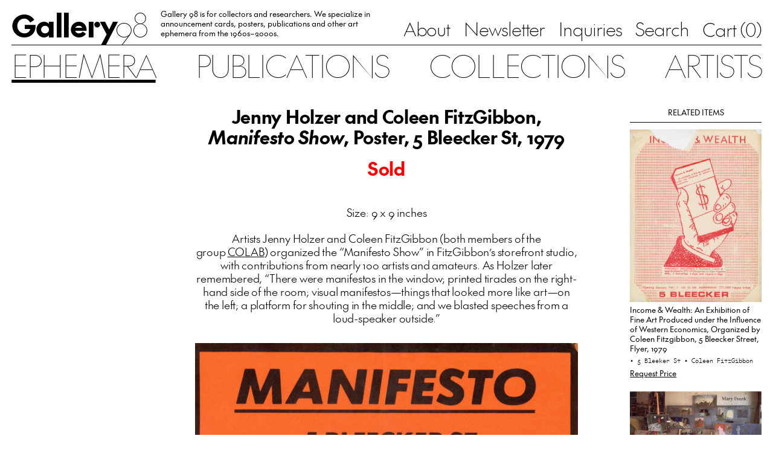

--- FILE ---
content_type: text/html; charset=UTF-8
request_url: https://gallery98.org/2023/jenny-holzer-and-coleen-fitzgibbon-manifesto-poster-5-bleecker-st-1979/
body_size: 19759
content:
<!doctype html>
<html 
  lang="en-US" 
  class="no-js no-svg the-post"
>
  <head>
      <meta charset="UTF-8" />
      <title>
        Gallery 98 
                  | Jenny Holzer and Coleen FitzGibbon, Manifesto Show, Poster, 5 Bleecker St, 1979
              </title>
      <meta http-equiv="Content-Type" content="text/html; charset=UTF-8" />
      <meta name="viewport" content="width=device-width, initial-scale=1">

              <link rel="icon" href="https://gallery98.org/wp-content/uploads/2023/08/favicon_black.png">
                  <script type="text/javascript">
            if (window.matchMedia && window.matchMedia('(prefers-color-scheme: dark)').matches) {
              var $favicon = document.documentElement.querySelector('link[rel="icon"]');
              if ($favicon) $favicon.href = "https://gallery98.org/wp-content/uploads/2023/08/favicon_white.png";
            }
          </script>
              
      <title>Jenny Holzer and Coleen FitzGibbon, Manifesto Show, Poster, 5 Bleecker St, 1979 &#8211; Gallery 98</title>
<meta name='robots' content='max-image-preview:large' />
	<style>img:is([sizes="auto" i], [sizes^="auto," i]) { contain-intrinsic-size: 3000px 1500px }</style>
	<link rel="alternate" type="application/rss+xml" title="Gallery 98 &raquo; Feed" href="https://gallery98.org/feed/" />
<link rel="alternate" type="application/rss+xml" title="Gallery 98 &raquo; Comments Feed" href="https://gallery98.org/comments/feed/" />
<link rel="alternate" type="application/rss+xml" title="Gallery 98 &raquo; Jenny Holzer and Coleen FitzGibbon, Manifesto Show, Poster, 5 Bleecker St, 1979 Comments Feed" href="https://gallery98.org/2023/jenny-holzer-and-coleen-fitzgibbon-manifesto-poster-5-bleecker-st-1979/feed/" />
<script type="text/javascript">
/* <![CDATA[ */
window._wpemojiSettings = {"baseUrl":"https:\/\/s.w.org\/images\/core\/emoji\/15.0.3\/72x72\/","ext":".png","svgUrl":"https:\/\/s.w.org\/images\/core\/emoji\/15.0.3\/svg\/","svgExt":".svg","source":{"concatemoji":"https:\/\/gallery98.org\/wp-includes\/js\/wp-emoji-release.min.js?ver=6.7.4"}};
/*! This file is auto-generated */
!function(i,n){var o,s,e;function c(e){try{var t={supportTests:e,timestamp:(new Date).valueOf()};sessionStorage.setItem(o,JSON.stringify(t))}catch(e){}}function p(e,t,n){e.clearRect(0,0,e.canvas.width,e.canvas.height),e.fillText(t,0,0);var t=new Uint32Array(e.getImageData(0,0,e.canvas.width,e.canvas.height).data),r=(e.clearRect(0,0,e.canvas.width,e.canvas.height),e.fillText(n,0,0),new Uint32Array(e.getImageData(0,0,e.canvas.width,e.canvas.height).data));return t.every(function(e,t){return e===r[t]})}function u(e,t,n){switch(t){case"flag":return n(e,"\ud83c\udff3\ufe0f\u200d\u26a7\ufe0f","\ud83c\udff3\ufe0f\u200b\u26a7\ufe0f")?!1:!n(e,"\ud83c\uddfa\ud83c\uddf3","\ud83c\uddfa\u200b\ud83c\uddf3")&&!n(e,"\ud83c\udff4\udb40\udc67\udb40\udc62\udb40\udc65\udb40\udc6e\udb40\udc67\udb40\udc7f","\ud83c\udff4\u200b\udb40\udc67\u200b\udb40\udc62\u200b\udb40\udc65\u200b\udb40\udc6e\u200b\udb40\udc67\u200b\udb40\udc7f");case"emoji":return!n(e,"\ud83d\udc26\u200d\u2b1b","\ud83d\udc26\u200b\u2b1b")}return!1}function f(e,t,n){var r="undefined"!=typeof WorkerGlobalScope&&self instanceof WorkerGlobalScope?new OffscreenCanvas(300,150):i.createElement("canvas"),a=r.getContext("2d",{willReadFrequently:!0}),o=(a.textBaseline="top",a.font="600 32px Arial",{});return e.forEach(function(e){o[e]=t(a,e,n)}),o}function t(e){var t=i.createElement("script");t.src=e,t.defer=!0,i.head.appendChild(t)}"undefined"!=typeof Promise&&(o="wpEmojiSettingsSupports",s=["flag","emoji"],n.supports={everything:!0,everythingExceptFlag:!0},e=new Promise(function(e){i.addEventListener("DOMContentLoaded",e,{once:!0})}),new Promise(function(t){var n=function(){try{var e=JSON.parse(sessionStorage.getItem(o));if("object"==typeof e&&"number"==typeof e.timestamp&&(new Date).valueOf()<e.timestamp+604800&&"object"==typeof e.supportTests)return e.supportTests}catch(e){}return null}();if(!n){if("undefined"!=typeof Worker&&"undefined"!=typeof OffscreenCanvas&&"undefined"!=typeof URL&&URL.createObjectURL&&"undefined"!=typeof Blob)try{var e="postMessage("+f.toString()+"("+[JSON.stringify(s),u.toString(),p.toString()].join(",")+"));",r=new Blob([e],{type:"text/javascript"}),a=new Worker(URL.createObjectURL(r),{name:"wpTestEmojiSupports"});return void(a.onmessage=function(e){c(n=e.data),a.terminate(),t(n)})}catch(e){}c(n=f(s,u,p))}t(n)}).then(function(e){for(var t in e)n.supports[t]=e[t],n.supports.everything=n.supports.everything&&n.supports[t],"flag"!==t&&(n.supports.everythingExceptFlag=n.supports.everythingExceptFlag&&n.supports[t]);n.supports.everythingExceptFlag=n.supports.everythingExceptFlag&&!n.supports.flag,n.DOMReady=!1,n.readyCallback=function(){n.DOMReady=!0}}).then(function(){return e}).then(function(){var e;n.supports.everything||(n.readyCallback(),(e=n.source||{}).concatemoji?t(e.concatemoji):e.wpemoji&&e.twemoji&&(t(e.twemoji),t(e.wpemoji)))}))}((window,document),window._wpemojiSettings);
/* ]]> */
</script>

<style id='wp-emoji-styles-inline-css' type='text/css'>

	img.wp-smiley, img.emoji {
		display: inline !important;
		border: none !important;
		box-shadow: none !important;
		height: 1em !important;
		width: 1em !important;
		margin: 0 0.07em !important;
		vertical-align: -0.1em !important;
		background: none !important;
		padding: 0 !important;
	}
</style>
<link rel='stylesheet' id='wp-block-library-css' href='https://gallery98.org/wp-includes/css/dist/block-library/style.min.css?ver=6.7.4' type='text/css' media='all' />
<style id='classic-theme-styles-inline-css' type='text/css'>
/*! This file is auto-generated */
.wp-block-button__link{color:#fff;background-color:#32373c;border-radius:9999px;box-shadow:none;text-decoration:none;padding:calc(.667em + 2px) calc(1.333em + 2px);font-size:1.125em}.wp-block-file__button{background:#32373c;color:#fff;text-decoration:none}
</style>
<style id='global-styles-inline-css' type='text/css'>
:root{--wp--preset--aspect-ratio--square: 1;--wp--preset--aspect-ratio--4-3: 4/3;--wp--preset--aspect-ratio--3-4: 3/4;--wp--preset--aspect-ratio--3-2: 3/2;--wp--preset--aspect-ratio--2-3: 2/3;--wp--preset--aspect-ratio--16-9: 16/9;--wp--preset--aspect-ratio--9-16: 9/16;--wp--preset--color--black: #000000;--wp--preset--color--cyan-bluish-gray: #abb8c3;--wp--preset--color--white: #ffffff;--wp--preset--color--pale-pink: #f78da7;--wp--preset--color--vivid-red: #cf2e2e;--wp--preset--color--luminous-vivid-orange: #ff6900;--wp--preset--color--luminous-vivid-amber: #fcb900;--wp--preset--color--light-green-cyan: #7bdcb5;--wp--preset--color--vivid-green-cyan: #00d084;--wp--preset--color--pale-cyan-blue: #8ed1fc;--wp--preset--color--vivid-cyan-blue: #0693e3;--wp--preset--color--vivid-purple: #9b51e0;--wp--preset--gradient--vivid-cyan-blue-to-vivid-purple: linear-gradient(135deg,rgba(6,147,227,1) 0%,rgb(155,81,224) 100%);--wp--preset--gradient--light-green-cyan-to-vivid-green-cyan: linear-gradient(135deg,rgb(122,220,180) 0%,rgb(0,208,130) 100%);--wp--preset--gradient--luminous-vivid-amber-to-luminous-vivid-orange: linear-gradient(135deg,rgba(252,185,0,1) 0%,rgba(255,105,0,1) 100%);--wp--preset--gradient--luminous-vivid-orange-to-vivid-red: linear-gradient(135deg,rgba(255,105,0,1) 0%,rgb(207,46,46) 100%);--wp--preset--gradient--very-light-gray-to-cyan-bluish-gray: linear-gradient(135deg,rgb(238,238,238) 0%,rgb(169,184,195) 100%);--wp--preset--gradient--cool-to-warm-spectrum: linear-gradient(135deg,rgb(74,234,220) 0%,rgb(151,120,209) 20%,rgb(207,42,186) 40%,rgb(238,44,130) 60%,rgb(251,105,98) 80%,rgb(254,248,76) 100%);--wp--preset--gradient--blush-light-purple: linear-gradient(135deg,rgb(255,206,236) 0%,rgb(152,150,240) 100%);--wp--preset--gradient--blush-bordeaux: linear-gradient(135deg,rgb(254,205,165) 0%,rgb(254,45,45) 50%,rgb(107,0,62) 100%);--wp--preset--gradient--luminous-dusk: linear-gradient(135deg,rgb(255,203,112) 0%,rgb(199,81,192) 50%,rgb(65,88,208) 100%);--wp--preset--gradient--pale-ocean: linear-gradient(135deg,rgb(255,245,203) 0%,rgb(182,227,212) 50%,rgb(51,167,181) 100%);--wp--preset--gradient--electric-grass: linear-gradient(135deg,rgb(202,248,128) 0%,rgb(113,206,126) 100%);--wp--preset--gradient--midnight: linear-gradient(135deg,rgb(2,3,129) 0%,rgb(40,116,252) 100%);--wp--preset--font-size--small: 13px;--wp--preset--font-size--medium: 20px;--wp--preset--font-size--large: 36px;--wp--preset--font-size--x-large: 42px;--wp--preset--spacing--20: 0.44rem;--wp--preset--spacing--30: 0.67rem;--wp--preset--spacing--40: 1rem;--wp--preset--spacing--50: 1.5rem;--wp--preset--spacing--60: 2.25rem;--wp--preset--spacing--70: 3.38rem;--wp--preset--spacing--80: 5.06rem;--wp--preset--shadow--natural: 6px 6px 9px rgba(0, 0, 0, 0.2);--wp--preset--shadow--deep: 12px 12px 50px rgba(0, 0, 0, 0.4);--wp--preset--shadow--sharp: 6px 6px 0px rgba(0, 0, 0, 0.2);--wp--preset--shadow--outlined: 6px 6px 0px -3px rgba(255, 255, 255, 1), 6px 6px rgba(0, 0, 0, 1);--wp--preset--shadow--crisp: 6px 6px 0px rgba(0, 0, 0, 1);}:where(.is-layout-flex){gap: 0.5em;}:where(.is-layout-grid){gap: 0.5em;}body .is-layout-flex{display: flex;}.is-layout-flex{flex-wrap: wrap;align-items: center;}.is-layout-flex > :is(*, div){margin: 0;}body .is-layout-grid{display: grid;}.is-layout-grid > :is(*, div){margin: 0;}:where(.wp-block-columns.is-layout-flex){gap: 2em;}:where(.wp-block-columns.is-layout-grid){gap: 2em;}:where(.wp-block-post-template.is-layout-flex){gap: 1.25em;}:where(.wp-block-post-template.is-layout-grid){gap: 1.25em;}.has-black-color{color: var(--wp--preset--color--black) !important;}.has-cyan-bluish-gray-color{color: var(--wp--preset--color--cyan-bluish-gray) !important;}.has-white-color{color: var(--wp--preset--color--white) !important;}.has-pale-pink-color{color: var(--wp--preset--color--pale-pink) !important;}.has-vivid-red-color{color: var(--wp--preset--color--vivid-red) !important;}.has-luminous-vivid-orange-color{color: var(--wp--preset--color--luminous-vivid-orange) !important;}.has-luminous-vivid-amber-color{color: var(--wp--preset--color--luminous-vivid-amber) !important;}.has-light-green-cyan-color{color: var(--wp--preset--color--light-green-cyan) !important;}.has-vivid-green-cyan-color{color: var(--wp--preset--color--vivid-green-cyan) !important;}.has-pale-cyan-blue-color{color: var(--wp--preset--color--pale-cyan-blue) !important;}.has-vivid-cyan-blue-color{color: var(--wp--preset--color--vivid-cyan-blue) !important;}.has-vivid-purple-color{color: var(--wp--preset--color--vivid-purple) !important;}.has-black-background-color{background-color: var(--wp--preset--color--black) !important;}.has-cyan-bluish-gray-background-color{background-color: var(--wp--preset--color--cyan-bluish-gray) !important;}.has-white-background-color{background-color: var(--wp--preset--color--white) !important;}.has-pale-pink-background-color{background-color: var(--wp--preset--color--pale-pink) !important;}.has-vivid-red-background-color{background-color: var(--wp--preset--color--vivid-red) !important;}.has-luminous-vivid-orange-background-color{background-color: var(--wp--preset--color--luminous-vivid-orange) !important;}.has-luminous-vivid-amber-background-color{background-color: var(--wp--preset--color--luminous-vivid-amber) !important;}.has-light-green-cyan-background-color{background-color: var(--wp--preset--color--light-green-cyan) !important;}.has-vivid-green-cyan-background-color{background-color: var(--wp--preset--color--vivid-green-cyan) !important;}.has-pale-cyan-blue-background-color{background-color: var(--wp--preset--color--pale-cyan-blue) !important;}.has-vivid-cyan-blue-background-color{background-color: var(--wp--preset--color--vivid-cyan-blue) !important;}.has-vivid-purple-background-color{background-color: var(--wp--preset--color--vivid-purple) !important;}.has-black-border-color{border-color: var(--wp--preset--color--black) !important;}.has-cyan-bluish-gray-border-color{border-color: var(--wp--preset--color--cyan-bluish-gray) !important;}.has-white-border-color{border-color: var(--wp--preset--color--white) !important;}.has-pale-pink-border-color{border-color: var(--wp--preset--color--pale-pink) !important;}.has-vivid-red-border-color{border-color: var(--wp--preset--color--vivid-red) !important;}.has-luminous-vivid-orange-border-color{border-color: var(--wp--preset--color--luminous-vivid-orange) !important;}.has-luminous-vivid-amber-border-color{border-color: var(--wp--preset--color--luminous-vivid-amber) !important;}.has-light-green-cyan-border-color{border-color: var(--wp--preset--color--light-green-cyan) !important;}.has-vivid-green-cyan-border-color{border-color: var(--wp--preset--color--vivid-green-cyan) !important;}.has-pale-cyan-blue-border-color{border-color: var(--wp--preset--color--pale-cyan-blue) !important;}.has-vivid-cyan-blue-border-color{border-color: var(--wp--preset--color--vivid-cyan-blue) !important;}.has-vivid-purple-border-color{border-color: var(--wp--preset--color--vivid-purple) !important;}.has-vivid-cyan-blue-to-vivid-purple-gradient-background{background: var(--wp--preset--gradient--vivid-cyan-blue-to-vivid-purple) !important;}.has-light-green-cyan-to-vivid-green-cyan-gradient-background{background: var(--wp--preset--gradient--light-green-cyan-to-vivid-green-cyan) !important;}.has-luminous-vivid-amber-to-luminous-vivid-orange-gradient-background{background: var(--wp--preset--gradient--luminous-vivid-amber-to-luminous-vivid-orange) !important;}.has-luminous-vivid-orange-to-vivid-red-gradient-background{background: var(--wp--preset--gradient--luminous-vivid-orange-to-vivid-red) !important;}.has-very-light-gray-to-cyan-bluish-gray-gradient-background{background: var(--wp--preset--gradient--very-light-gray-to-cyan-bluish-gray) !important;}.has-cool-to-warm-spectrum-gradient-background{background: var(--wp--preset--gradient--cool-to-warm-spectrum) !important;}.has-blush-light-purple-gradient-background{background: var(--wp--preset--gradient--blush-light-purple) !important;}.has-blush-bordeaux-gradient-background{background: var(--wp--preset--gradient--blush-bordeaux) !important;}.has-luminous-dusk-gradient-background{background: var(--wp--preset--gradient--luminous-dusk) !important;}.has-pale-ocean-gradient-background{background: var(--wp--preset--gradient--pale-ocean) !important;}.has-electric-grass-gradient-background{background: var(--wp--preset--gradient--electric-grass) !important;}.has-midnight-gradient-background{background: var(--wp--preset--gradient--midnight) !important;}.has-small-font-size{font-size: var(--wp--preset--font-size--small) !important;}.has-medium-font-size{font-size: var(--wp--preset--font-size--medium) !important;}.has-large-font-size{font-size: var(--wp--preset--font-size--large) !important;}.has-x-large-font-size{font-size: var(--wp--preset--font-size--x-large) !important;}
:where(.wp-block-post-template.is-layout-flex){gap: 1.25em;}:where(.wp-block-post-template.is-layout-grid){gap: 1.25em;}
:where(.wp-block-columns.is-layout-flex){gap: 2em;}:where(.wp-block-columns.is-layout-grid){gap: 2em;}
:root :where(.wp-block-pullquote){font-size: 1.5em;line-height: 1.6;}
</style>
<link rel='stylesheet' id='contact-form-7-css' href='https://gallery98.org/wp-content/plugins/contact-form-7/includes/css/styles.css?ver=6.0.1' type='text/css' media='all' />
<link rel='stylesheet' id='style-css' href='https://gallery98.org/wp-content/themes/gallery-98/assets/bundle.css?ver=1694041762' type='text/css' media='all' />
<link rel='stylesheet' id='relevanssi-live-search-css' href='https://gallery98.org/wp-content/plugins/relevanssi-live-ajax-search/assets/styles/style.css?ver=2.5' type='text/css' media='all' />
<script type="text/javascript" src="https://gallery98.org/wp-includes/js/jquery/jquery.min.js?ver=3.7.1" id="jquery-core-js"></script>
<script type="text/javascript" src="https://gallery98.org/wp-includes/js/jquery/jquery-migrate.min.js?ver=3.4.1" id="jquery-migrate-js"></script>
<link rel="https://api.w.org/" href="https://gallery98.org/wp-json/" /><link rel="alternate" title="JSON" type="application/json" href="https://gallery98.org/wp-json/wp/v2/posts/78636" /><link rel="EditURI" type="application/rsd+xml" title="RSD" href="https://gallery98.org/xmlrpc.php?rsd" />
<meta name="generator" content="WordPress 6.7.4" />
<link rel="canonical" href="https://gallery98.org/2023/jenny-holzer-and-coleen-fitzgibbon-manifesto-poster-5-bleecker-st-1979/" />
<link rel='shortlink' href='https://gallery98.org/?p=78636' />
<link rel="alternate" title="oEmbed (JSON)" type="application/json+oembed" href="https://gallery98.org/wp-json/oembed/1.0/embed?url=https%3A%2F%2Fgallery98.org%2F2023%2Fjenny-holzer-and-coleen-fitzgibbon-manifesto-poster-5-bleecker-st-1979%2F" />
<link rel="alternate" title="oEmbed (XML)" type="text/xml+oembed" href="https://gallery98.org/wp-json/oembed/1.0/embed?url=https%3A%2F%2Fgallery98.org%2F2023%2Fjenny-holzer-and-coleen-fitzgibbon-manifesto-poster-5-bleecker-st-1979%2F&#038;format=xml" />
		<script type="text/javascript">
			var _statcounter = _statcounter || [];
			_statcounter.push({"tags": {"author": "gallery"}});
		</script>
		<meta name="p:domain_verify" content="e0626b82616f46ff0365bd523892735a"/>

<!-- START - Open Graph and Twitter Card Tags 3.3.3 -->
 <!-- Facebook Open Graph -->
  <meta property="og:locale" content="en_US"/>
  <meta property="og:site_name" content="Gallery 98"/>
  <meta property="og:title" content="Jenny Holzer and Coleen FitzGibbon, Manifesto Show, Poster, 5 Bleecker St, 1979"/>
  <meta property="og:url" content="https://gallery98.org/2023/jenny-holzer-and-coleen-fitzgibbon-manifesto-poster-5-bleecker-st-1979/"/>
  <meta property="og:type" content="article"/>
  <meta property="og:description" content="Size: 9 x 9 inches

Artists Jenny Holzer and Coleen FitzGibbon (both members of the group COLAB) organized the “Manifesto Show” in FitzGibbon’s storefront studio, with contributions from nearly 100 artists and amateurs. As Holzer later remembered, “There were manifestos in the window; printed tira"/>
  <meta property="og:image" content="https://gallery98.org/wp-content/uploads/2023/10/Holzer-Manifesto.jpg"/>
  <meta property="og:image:url" content="https://gallery98.org/wp-content/uploads/2023/10/Holzer-Manifesto.jpg"/>
  <meta property="og:image:secure_url" content="https://gallery98.org/wp-content/uploads/2023/10/Holzer-Manifesto.jpg"/>
  <meta property="article:published_time" content="2023-10-11T15:06:46-04:00"/>
  <meta property="article:modified_time" content="2023-10-12T17:13:38-04:00" />
  <meta property="og:updated_time" content="2023-10-12T17:13:38-04:00" />
  <meta property="article:section" content="5 Bleeker St"/>
  <meta property="article:section" content="Coleen FitzGibbon"/>
  <meta property="article:section" content="Jenny Holzer"/>
  <meta property="article:section" content="Women"/>
 <!-- Google+ / Schema.org -->
 <!-- Twitter Cards -->
  <meta name="twitter:title" content="Jenny Holzer and Coleen FitzGibbon, Manifesto Show, Poster, 5 Bleecker St, 1979"/>
  <meta name="twitter:url" content="https://gallery98.org/2023/jenny-holzer-and-coleen-fitzgibbon-manifesto-poster-5-bleecker-st-1979/"/>
  <meta name="twitter:description" content="Size: 9 x 9 inches

Artists Jenny Holzer and Coleen FitzGibbon (both members of the group COLAB) organized the “Manifesto Show” in FitzGibbon’s storefront studio, with contributions from nearly 100 artists and amateurs. As Holzer later remembered, “There were manifestos in the window; printed tira"/>
  <meta name="twitter:image" content="https://gallery98.org/wp-content/uploads/2023/10/Holzer-Manifesto.jpg"/>
  <meta name="twitter:card" content="summary_large_image"/>
 <!-- SEO -->
 <!-- Misc. tags -->
 <!-- is_singular -->
<!-- END - Open Graph and Twitter Card Tags 3.3.3 -->
	

  </head>

	<body 
    class="ch-sans-base antialiased oldstyle-nums flex flex-col min-h-screen"
		data-template="base.twig"
	>
          <script>
        window.SnipcartSettings = {
          publicApiKey: "YjFhODFmMWItNTQyMi00MDJkLWJhMWItMGU0MTk1MGUwZWFmNjM4MjcxOTc3OTAwMDgyNDY5",
          loadStrategy: "manual",
          modalStyle: 'side',
          templatesUrl: '/wp-content/themes/gallery-98/snipcart-templates/overrides.html'
        };

        (function(){var c,d;(d=(c=window.SnipcartSettings).version)!=null||(c.version="3.0");var s,S;(S=(s=window.SnipcartSettings).timeoutDuration)!=null||(s.timeoutDuration=2750);var l,p;(p=(l=window.SnipcartSettings).domain)!=null||(l.domain="cdn.snipcart.com");var w,u;(u=(w=window.SnipcartSettings).protocol)!=null||(w.protocol="https");var m,g;(g=(m=window.SnipcartSettings).loadCSS)!=null||(m.loadCSS=!0);var y=window.SnipcartSettings.version.includes("v3.0.0-ci")||window.SnipcartSettings.version!="3.0"&&window.SnipcartSettings.version.localeCompare("3.4.0",void 0,{numeric:!0,sensitivity:"base"})===-1,f=["focus","mouseover","touchmove","scroll","keydown"];window.LoadSnipcart=o;document.readyState==="loading"?document.addEventListener("DOMContentLoaded",r):r();function r(){window.SnipcartSettings.loadStrategy?window.SnipcartSettings.loadStrategy==="on-user-interaction"&&(f.forEach(function(t){return document.addEventListener(t,o)}),setTimeout(o,window.SnipcartSettings.timeoutDuration)):o()}var a=!1;function o(){if(a)return;a=!0;let t=document.getElementsByTagName("head")[0],n=document.querySelector("#snipcart"),i=document.querySelector('src[src^="'.concat(window.SnipcartSettings.protocol,"://").concat(window.SnipcartSettings.domain,'"][src$="snipcart.js"]')),e=document.querySelector('link[href^="'.concat(window.SnipcartSettings.protocol,"://").concat(window.SnipcartSettings.domain,'"][href$="snipcart.css"]'));n||(n=document.createElement("div"),n.id="snipcart",n.setAttribute("hidden","true"),document.body.appendChild(n)),h(n),i||(i=document.createElement("script"),i.src="".concat(window.SnipcartSettings.protocol,"://").concat(window.SnipcartSettings.domain,"/themes/v").concat(window.SnipcartSettings.version,"/default/snipcart.js"),i.async=!0,t.appendChild(i)),!e&&window.SnipcartSettings.loadCSS&&(e=document.createElement("link"),e.rel="stylesheet",e.type="text/css",e.href="".concat(window.SnipcartSettings.protocol,"://").concat(window.SnipcartSettings.domain,"/themes/v").concat(window.SnipcartSettings.version,"/default/snipcart.css"),t.prepend(e)),f.forEach(function(v){return document.removeEventListener(v,o)})}function h(t){!y||(t.dataset.apiKey=window.SnipcartSettings.publicApiKey,window.SnipcartSettings.addProductBehavior&&(t.dataset.configAddProductBehavior=window.SnipcartSettings.addProductBehavior),window.SnipcartSettings.modalStyle&&(t.dataset.configModalStyle=window.SnipcartSettings.modalStyle),window.SnipcartSettings.currency&&(t.dataset.currency=window.SnipcartSettings.currency),window.SnipcartSettings.templatesUrl&&(t.dataset.templatesUrl=window.SnipcartSettings.templatesUrl))}})();

        window.LoadSnipcart()
      </script>
              <script>window.snipcart_no_rates_found = 'Please review your shipping address or contact us at info@gallery98.org for other shipping options. It is possible an item in your order requires special handling.'</script>
    
    <header 
  id="nav" 
  class="w-full px-page hidden lg:block"
>
  <div class="nav-top flex justify-between items-end border-b border-black h-full pt-3 pb-3.5">
    <div class="left flex flex-1 items-end h-full w-auto">
      <a 
        href="/" 
        class="gallery-98-logo text-2xl"
      ><span>Gallery</span><span>98</span></a>

              <div class="hidden xl:block"><div class="header-text max-w-[27.5rem] line-clamp-3 pb-[0.075em] overflow-hidden mx-7">Gallery 98 is for collectors and researchers. We specialize in announcement cards, posters, publications and other art ephemera from the 1960s–2000s.</div></div>
          </div>

    <nav class="hidden lg:block sub-menu">
      <ul class="flex space-x-7 whitespace-nowrap ch-sans-xl">
                  
          
          <li>
            <a 
              href="https://gallery98.org/about/"
              class=""
            >About</a>
          </li>
                  
                                
          <li>
            <a 
              href="https://gallery98.org/newsletter/"
              class=""
            >Newsletter</a>
          </li>
                  
          
          <li>
            <a 
              href="https://gallery98.org/inquiries/"
              class=""
            >Inquiries</a>
          </li>
                  
                                
          <li>
            <a 
              href="/search"
              class=""
            >Search</a>
          </li>
        
                <li>
          <button
            class="snipcart-checkout ch-sans-xl font-feature-case"
          >Cart (<span class="snipcart-items-count ch-mono-xl">0</span>)</button>
        </li>
              </ul>
    </nav>
  </div>

  <nav class="main-menu hidden lg:block pt-1.5 sticky top-0">
    <ul class="flex justify-between items-center ch-sans-2xl uppercase">
  <li class=""><a href="/ephemera" class=" active">Ephemera</a></li>
  <li class=""><a href="/publications" class="">Publications</a></li>
  <li class=""><a href="/collections" class="">Collections</a></li>
  <li class=""><a href="/artists" class="">Artists</a></li>
</ul>  </nav>
</header>    <header id="mobile-nav" class="w-full bg-white px-page lg:hidden relative" data-component="mobile-navigation">
  <div class="flex items-center gap-gutter-x pt-4 pb-3">
    <div class="main-mobile-nav relative flex items-center flex-1">
      <a 
        href="/" 
        class="gallery-98-logo text-2xl"
      ><span>Gallery</span><span>98</span></a>
    </div>
    
        <button 
      href="/cart"
      class="snipcart-checkout snipcart-checkout--with-icon ch-sans-lg font-feature-case"
      data-count="0"
    ><span class="snipcart-items-count ch-mono-lg">0</span></button>
    
    <button data-mobile-toggle>Menu</button>
  </div>
  
  <nav class="mobile-menu py-6 flex-col overflow-auto">
    <div class="flex-1 flex flex-col justify-center items-center">
      <ul class="text-center ch-sans-2xl uppercase">
  <li class=""><a href="/ephemera" class=" active">Ephemera</a></li>
  <li class=""><a href="/publications" class="">Publications</a></li>
  <li class=""><a href="/collections" class="">Collections</a></li>
  <li class=""><a href="/artists" class="">Artists</a></li>
</ul>
      <ul class="text-center ch-sans-2xl pt-[0.5em]">
                  
          
          <li>
            <a 
              href="https://gallery98.org/about/"
              class=""
            >About</a>
          </li>
                  
                                
          <li>
            <a 
              href="https://gallery98.org/newsletter/"
              class=""
            >Newsletter</a>
          </li>
                  
          
          <li>
            <a 
              href="https://gallery98.org/inquiries/"
              class=""
            >Inquiries</a>
          </li>
                  
                                
          <li>
            <a 
              href="/search"
              class=""
            >Search</a>
          </li>
        
                <li>
          <button 
            href="/cart"
            class="snipcart-checkout ch-sans-2xl font-feature-case"
          >Cart (<span class="snipcart-items-count ch-mono-2xl">0</span>)</button>
        </li>
              </ul>
      
    </div>

          <div class="text-center pt-6 flex-none">Gallery 98 is for collectors and researchers. We specialize in announcement cards, posters, publications and other art ephemera from the 1960s–2000s.</div>
      </nav>
</header>
		<main role="main" class="px-page pt-7 pb-20 lg:pb-28 flex-grow flex flex-col">
				<div class="item-single gallery98-divide space-y-14 pt-4">
    
    <div class="flex justify-between flex-wrap lg:flex-nowrap" data-component="single-item">
      
      <div id="collections" class="hidden lg:block lg:w-68">
              </div>

      <div id="content" class="post-content w-full lg:flex-1 max-w-3xl xl:max-w-text lg:px-gutter-x pt-2 mx-auto">
        <div class="space-y-14" data-content>
        
        <div class="text-center ch-sans-bold-xl space-y-lh-1/2">
          <h1>Jenny Holzer and Coleen FitzGibbon, <i>Manifesto Show</i>, Poster, 5 Bleecker St, 1979</h1>

                      <p class="text-red">Sold</p>
                  </div>
        
        <section class="ch-sans-lg rich-text text-center">
          <p>Size: 9 x 9 inches</p>
<p>Artists Jenny Holzer and Coleen FitzGibbon (both members of the group <a href="https://gallery98.org/collection/collecting-colab-ephemera-photography-and-multiples-1978-1985/">COLAB</a>) organized the “Manifesto Show” in FitzGibbon’s storefront studio, with contributions from nearly 100 artists and amateurs. As Holzer later remembered, “There were manifestos in the window; printed tirades on the right-hand side of the room; visual manifestos—things that looked more like art—on the left; a platform for shouting in the middle; and we blasted speeches from a loud-speaker outside.”</p>
<p><img class="alignnone size-medium wp-image-78637 lazyload" data-src="https://gallery98.org/wp-content/uploads/2023/10/Holzer-Manifesto-700x702.jpg" alt="" width="700" height="702" srcset="https://gallery98.org/wp-content/uploads/2023/10/Holzer-Manifesto-700x702.jpg 700w, https://gallery98.org/wp-content/uploads/2023/10/Holzer-Manifesto-1021x1024.jpg 1021w, https://gallery98.org/wp-content/uploads/2023/10/Holzer-Manifesto-300x301.jpg 300w, https://gallery98.org/wp-content/uploads/2023/10/Holzer-Manifesto-768x770.jpg 768w, https://gallery98.org/wp-content/uploads/2023/10/Holzer-Manifesto-1532x1536.jpg 1532w, https://gallery98.org/wp-content/uploads/2023/10/Holzer-Manifesto-2043x2048.jpg 2043w" sizes="(max-width: 700px) 100vw, 700px" /></p>

        </section>

                  <section class="terms flex flex-wrap justify-center gap-2.5">
                                          <a 
                  href="https://gallery98.org/category/5-bleeker-st/" 
                  class="gallery98-ui__chiclet ch-mono-sm block"
                >5 Bleeker St </a>
                                                        <a 
                  href="https://gallery98.org/category/coleen-fitzgibbon/" 
                  class="gallery98-ui__chiclet ch-mono-sm block"
                >Coleen FitzGibbon </a>
                                                        <a 
                  href="https://gallery98.org/category/jenny-holzer/" 
                  class="gallery98-ui__chiclet ch-mono-sm block"
                >Jenny Holzer </a>
                                                        <a 
                  href="https://gallery98.org/category/women/" 
                  class="gallery98-ui__chiclet ch-mono-sm block"
                >Women </a>
                                    </section>
        
        </div>
      </div>

      <div id="related-items" class="hidden lg:block lg:w-68">
              <div data-related>
          <h2 class="uppercase border-b text-center py-2.5">Related Items</h2>
          <div class="space-y-7 py-3.5">
                          <div data-related-item>
              
  

<div data-sublink>
      
            

<div class="image-sizer w-full ">
  <div 
    class="inner relative" 
    style="padding-bottom: 131.57579388856%;"
  >
    <div class="image-wrapper absolute top-0 left-0 w-full h-full bg-[#f9f9f9] ">
              <img 
          data-src="https://gallery98.org/wp-content/uploads/2024/10/img20241017_13453611.png" 
          data-srcset="https://gallery98.org/wp-content/uploads/2024/10/img20241017_13453611.png 3338w, https://gallery98.org/wp-content/uploads/2024/10/img20241017_13453611-700x921.png 700w, https://gallery98.org/wp-content/uploads/2024/10/img20241017_13453611-778x1024.png 778w, https://gallery98.org/wp-content/uploads/2024/10/img20241017_13453611-300x395.png 300w, https://gallery98.org/wp-content/uploads/2024/10/img20241017_13453611-768x1011.png 768w, https://gallery98.org/wp-content/uploads/2024/10/img20241017_13453611-1167x1536.png 1167w, https://gallery98.org/wp-content/uploads/2024/10/img20241017_13453611-1557x2048.png 1557w"
          data-sizes="auto"
          alt=""
          class="lazyload object-center w-full h-full enhance-visibility object-cover"
                  >
          </div>
  </div>
</div>  
      <h3 class="mt-1.5">
            <a href="https://gallery98.org/2024/income-wealth-an-exhibition-of-fine-art-produced-under-the-influence-of-western-economics-organized-by-coleen-fitzgibbon-5-bleecker-street-flyer-1979/" data-sublink-target>Income &#038; Wealth: An Exhibition of Fine Art Produced under the Influence of Western Economics, Organized by Coleen Fitzgibbon, 5 Bleecker Street, Flyer, 1979</a>
    </h3>
  </div>

  <div class="terms mt-2 ch-mono-sm">
                  <a 
          href="https://gallery98.org/category/5-bleeker-st/" 
          class=""
        >•&nbsp;5 Bleeker St </a>
                        <a 
          href="https://gallery98.org/category/coleen-fitzgibbon/" 
          class=""
        >•&nbsp;Coleen FitzGibbon </a>
            </div>

<div class="mt-2">
      <a 
      class="underline lg:hover:no-underline" 
      href="/inquiries?item=88708"
    >Request Price</a>
  </div>              </div>
                          <div data-related-item>
              
  

<div data-sublink>
      
            

<div class="image-sizer w-full ">
  <div 
    class="inner relative" 
    style="padding-bottom: 63.012240553486%;"
  >
    <div class="image-wrapper absolute top-0 left-0 w-full h-full bg-[#f9f9f9] ">
              <img 
          data-src="https://gallery98.org/wp-content/uploads/2026/01/img20260121_14354217.png" 
          data-srcset="https://gallery98.org/wp-content/uploads/2026/01/img20260121_14354217.png 3758w, https://gallery98.org/wp-content/uploads/2026/01/img20260121_14354217-700x441.png 700w, https://gallery98.org/wp-content/uploads/2026/01/img20260121_14354217-1024x645.png 1024w, https://gallery98.org/wp-content/uploads/2026/01/img20260121_14354217-300x189.png 300w, https://gallery98.org/wp-content/uploads/2026/01/img20260121_14354217-768x484.png 768w, https://gallery98.org/wp-content/uploads/2026/01/img20260121_14354217-1536x968.png 1536w, https://gallery98.org/wp-content/uploads/2026/01/img20260121_14354217-2048x1290.png 2048w"
          data-sizes="auto"
          alt=""
          class="lazyload object-center w-full h-full enhance-visibility object-cover"
                  >
          </div>
  </div>
</div>  
      <h3 class="mt-1.5">
            <a href="https://gallery98.org/2026/mary-frank-messengers-recent-paintings-and-sculpture-midtown-payson-galleries-card-1993/" data-sublink-target>Mary Frank, <i>Messengers: Recent Paintings and Sculpture</i>, Midtown Payson Galleries, Card, 1993</a>
    </h3>
  </div>

  <div class="terms mt-2 ch-mono-sm">
                  <a 
          href="https://gallery98.org/category/mary-frank/" 
          class=""
        >•&nbsp;Mary Frank </a>
                        <a 
          href="https://gallery98.org/category/women/" 
          class=""
        >•&nbsp;Women </a>
            </div>

<div class="mt-2">
      <a 
      class="underline lg:hover:no-underline" 
      href="/inquiries?item=101624"
    >Request Price</a>
  </div>              </div>
                          <div data-related-item>
              
  

<div data-sublink>
      
            

<div class="image-sizer w-full ">
  <div 
    class="inner relative" 
    style="padding-bottom: 153.25%;"
  >
    <div class="image-wrapper absolute top-0 left-0 w-full h-full bg-[#f9f9f9] ">
              <img 
          data-src="https://gallery98.org/wp-content/uploads/2018/11/img522.jpg" 
          data-srcset="https://gallery98.org/wp-content/uploads/2018/11/img522.jpg 800w, https://gallery98.org/wp-content/uploads/2018/11/img522-300x460.jpg 300w, https://gallery98.org/wp-content/uploads/2018/11/img522-653x1000.jpg 653w, https://gallery98.org/wp-content/uploads/2018/11/img522-768x1177.jpg 768w, https://gallery98.org/wp-content/uploads/2018/11/img522-668x1024.jpg 668w"
          data-sizes="auto"
          alt="womenanimus danceteria"
          class="lazyload object-center w-full h-full enhance-visibility object-cover"
                  >
          </div>
  </div>
</div>  
      <h3 class="mt-1.5">
            <a href="https://gallery98.org/2025/danceteria-womenanimun-card-1984/" data-sublink-target>Danceteria, <i>Womenanimun</i>, Card, 1984</a>
    </h3>
  </div>

  <div class="terms mt-2 ch-mono-sm">
                  <a 
          href="https://gallery98.org/category/danceteria/" 
          class=""
        >•&nbsp;Danceteria </a>
                        <a 
          href="https://gallery98.org/category/nightclubs-selected/" 
          class=""
        >•&nbsp;Nightclubs (Selected) </a>
                        <a 
          href="https://gallery98.org/category/women/" 
          class=""
        >•&nbsp;Women </a>
            </div>

<div class="mt-2">
      <a 
      class="underline lg:hover:no-underline" 
      href="/inquiries?item=36192"
    >Request Price</a>
  </div>              </div>
                          <div data-related-item>
              
  

<div data-sublink>
      
            

<div class="image-sizer w-full ">
  <div 
    class="inner relative" 
    style="padding-bottom: 75.691881918819%;"
  >
    <div class="image-wrapper absolute top-0 left-0 w-full h-full bg-[#f9f9f9] ">
              <img 
          data-src="https://gallery98.org/wp-content/uploads/2025/08/img20250804_13421577.png" 
          data-srcset="https://gallery98.org/wp-content/uploads/2025/08/img20250804_13421577.png 2168w, https://gallery98.org/wp-content/uploads/2025/08/img20250804_13421577-700x530.png 700w, https://gallery98.org/wp-content/uploads/2025/08/img20250804_13421577-1024x775.png 1024w, https://gallery98.org/wp-content/uploads/2025/08/img20250804_13421577-300x227.png 300w, https://gallery98.org/wp-content/uploads/2025/08/img20250804_13421577-768x581.png 768w, https://gallery98.org/wp-content/uploads/2025/08/img20250804_13421577-1536x1163.png 1536w, https://gallery98.org/wp-content/uploads/2025/08/img20250804_13421577-2048x1550.png 2048w"
          data-sizes="auto"
          alt=""
          class="lazyload object-center w-full h-full enhance-visibility object-cover"
                  >
          </div>
  </div>
</div>  
      <h3 class="mt-1.5">
            <a href="https://gallery98.org/2025/waiting-for-the-moon-linda-hunt-as-alice-b-toklas-and-linda-bassett-as-gertrude-stein-skouras-pictures-card-1987/" data-sublink-target>Waiting for the Moon, Linda Hunt as Alice B. Toklas and Linda Bassett as Gertrude Stein, Skouras Pictures, Card, 1987</a>
    </h3>
  </div>

  <div class="terms mt-2 ch-mono-sm">
                  <a 
          href="https://gallery98.org/category/women/" 
          class=""
        >•&nbsp;Women </a>
            </div>

<div class="mt-2">
      <a 
      class="underline lg:hover:no-underline" 
      href="/inquiries?item=98046"
    >Request Price</a>
  </div>              </div>
                          <div data-related-item>
              
  

<div data-sublink>
      
            

<div class="image-sizer w-full ">
  <div 
    class="inner relative" 
    style="padding-bottom: 137.65%;"
  >
    <div class="image-wrapper absolute top-0 left-0 w-full h-full bg-[#f9f9f9] ">
              <img 
          data-src="https://gallery98.org/wp-content/uploads/2025/07/img20250714_17132193.png" 
          data-srcset="https://gallery98.org/wp-content/uploads/2025/07/img20250714_17132193.png 2000w, https://gallery98.org/wp-content/uploads/2025/07/img20250714_17132193-700x964.png 700w, https://gallery98.org/wp-content/uploads/2025/07/img20250714_17132193-744x1024.png 744w, https://gallery98.org/wp-content/uploads/2025/07/img20250714_17132193-300x413.png 300w, https://gallery98.org/wp-content/uploads/2025/07/img20250714_17132193-768x1057.png 768w, https://gallery98.org/wp-content/uploads/2025/07/img20250714_17132193-1116x1536.png 1116w, https://gallery98.org/wp-content/uploads/2025/07/img20250714_17132193-1488x2048.png 1488w"
          data-sizes="auto"
          alt=""
          class="lazyload object-center w-full h-full enhance-visibility object-cover"
                  >
          </div>
  </div>
</div>  
      <h3 class="mt-1.5">
            <a href="https://gallery98.org/2025/joan-semmel-odalesque-1998-jersey-city-museum-three-fold-card-2000/" data-sublink-target>Joan Semmel, <i>Odalesque</i> (1998), Jersey City Museum, Three-Fold Card, 2000</a>
    </h3>
  </div>

  <div class="terms mt-2 ch-mono-sm">
                  <a 
          href="https://gallery98.org/category/jersey-city-museum/" 
          class=""
        >•&nbsp;Jersey City Museum </a>
                        <a 
          href="https://gallery98.org/category/joan-semmel/" 
          class=""
        >•&nbsp;Joan Semmel </a>
                        <a 
          href="https://gallery98.org/category/women/" 
          class=""
        >•&nbsp;Women </a>
            </div>

<div class="mt-2">
      <a 
      class="underline lg:hover:no-underline" 
      href="/inquiries?item=97312"
    >Request Price</a>
  </div>              </div>
                          <div data-related-item>
              
  

<div data-sublink>
      
            

<div class="image-sizer w-full ">
  <div 
    class="inner relative" 
    style="padding-bottom: 69.233989116785%;"
  >
    <div class="image-wrapper absolute top-0 left-0 w-full h-full bg-[#f9f9f9] ">
              <img 
          data-src="https://gallery98.org/wp-content/uploads/2025/07/img20250627_14322659.png" 
          data-srcset="https://gallery98.org/wp-content/uploads/2025/07/img20250627_14322659.png 2389w, https://gallery98.org/wp-content/uploads/2025/07/img20250627_14322659-700x485.png 700w, https://gallery98.org/wp-content/uploads/2025/07/img20250627_14322659-1024x709.png 1024w, https://gallery98.org/wp-content/uploads/2025/07/img20250627_14322659-300x208.png 300w, https://gallery98.org/wp-content/uploads/2025/07/img20250627_14322659-768x532.png 768w, https://gallery98.org/wp-content/uploads/2025/07/img20250627_14322659-1536x1063.png 1536w, https://gallery98.org/wp-content/uploads/2025/07/img20250627_14322659-2048x1418.png 2048w"
          data-sizes="auto"
          alt=""
          class="lazyload object-center w-full h-full enhance-visibility object-cover"
                  >
          </div>
  </div>
</div>  
      <h3 class="mt-1.5">
            <a href="https://gallery98.org/2025/group-show-with-john-ahearn-mike-glier-jenny-holzer-tom-otterness-young-hoffman-gallery-card-1983/" data-sublink-target>Group Show, with John Ahearn, Mike Glier, Jenny Holzer, Tom Otterness, Young Hoffman Gallery, Card, 1983</a>
    </h3>
  </div>

  <div class="terms mt-2 ch-mono-sm">
                  <a 
          href="https://gallery98.org/category/jenny-holzer/" 
          class=""
        >•&nbsp;Jenny Holzer </a>
                        <a 
          href="https://gallery98.org/category/john-ahearn/" 
          class=""
        >•&nbsp;John Ahearn </a>
                        <a 
          href="https://gallery98.org/category/mike-glier/" 
          class=""
        >•&nbsp;Mike Glier </a>
                        <a 
          href="https://gallery98.org/category/tom-otterness/" 
          class=""
        >•&nbsp;Tom Otterness </a>
                        <a 
          href="https://gallery98.org/category/young-hoffman-gallery/" 
          class=""
        >•&nbsp;Young Hoffman Gallery </a>
            </div>

<div class="mt-2">
      <a 
      class="underline lg:hover:no-underline" 
      href="/inquiries?item=96326"
    >Request Price</a>
  </div>              </div>
                          <div data-related-item>
              
  

<div data-sublink>
      
            

<div class="image-sizer w-full ">
  <div 
    class="inner relative" 
    style="padding-bottom: 70.521446593776%;"
  >
    <div class="image-wrapper absolute top-0 left-0 w-full h-full bg-[#f9f9f9] ">
              <img 
          data-src="https://gallery98.org/wp-content/uploads/2025/06/img20250625_13400684.png" 
          data-srcset="https://gallery98.org/wp-content/uploads/2025/06/img20250625_13400684.png 2378w, https://gallery98.org/wp-content/uploads/2025/06/img20250625_13400684-700x494.png 700w, https://gallery98.org/wp-content/uploads/2025/06/img20250625_13400684-1024x722.png 1024w, https://gallery98.org/wp-content/uploads/2025/06/img20250625_13400684-300x212.png 300w, https://gallery98.org/wp-content/uploads/2025/06/img20250625_13400684-768x542.png 768w, https://gallery98.org/wp-content/uploads/2025/06/img20250625_13400684-1536x1083.png 1536w, https://gallery98.org/wp-content/uploads/2025/06/img20250625_13400684-2048x1444.png 2048w"
          data-sizes="auto"
          alt=""
          class="lazyload object-center w-full h-full enhance-visibility object-cover"
                  >
          </div>
  </div>
</div>  
      <h3 class="mt-1.5">
            <a href="https://gallery98.org/2025/jenny-holzer-under-a-rock-rhona-hoffman-gallery-card-1987/" data-sublink-target>Jenny Holzer, <i>Under a Rock</i>, Rhona Hoffman Gallery, Card, 1987</a>
    </h3>
  </div>

  <div class="terms mt-2 ch-mono-sm">
                  <a 
          href="https://gallery98.org/category/jenny-holzer/" 
          class=""
        >•&nbsp;Jenny Holzer </a>
                        <a 
          href="https://gallery98.org/category/rhona-hoffman-gallery/" 
          class=""
        >•&nbsp;Rhona Hoffman Gallery </a>
            </div>

<div class="mt-2">
      <a 
      class="underline lg:hover:no-underline" 
      href="/inquiries?item=96103"
    >Request Price</a>
  </div>              </div>
                          <div data-related-item>
              
  

<div data-sublink>
      
                                   

<div class="image-sizer w-full ">
  <div 
    class="inner relative" 
    style="padding-bottom: 160%;"
  >
    <div class="image-wrapper absolute top-0 left-0 w-full h-full bg-[#f9f9f9] p-5">
              <img 
          data-src="https://gallery98.org/wp-content/uploads/2025/05/Holzer-Clocktower.jpg" 
          data-srcset="https://gallery98.org/wp-content/uploads/2025/05/Holzer-Clocktower.jpg 3359w, https://gallery98.org/wp-content/uploads/2025/05/Holzer-Clocktower-613x1000.jpg 613w, https://gallery98.org/wp-content/uploads/2025/05/Holzer-Clocktower-627x1024.jpg 627w, https://gallery98.org/wp-content/uploads/2025/05/Holzer-Clocktower-300x490.jpg 300w, https://gallery98.org/wp-content/uploads/2025/05/Holzer-Clocktower-768x1254.jpg 768w, https://gallery98.org/wp-content/uploads/2025/05/Holzer-Clocktower-941x1536.jpg 941w, https://gallery98.org/wp-content/uploads/2025/05/Holzer-Clocktower-1255x2048.jpg 1255w"
          data-sizes="auto"
          alt=""
          class="lazyload object-center w-full h-full enhance-visibility object-contain"
                  >
          </div>
  </div>
</div>  
      <h3 class="mt-1.5">
            <a href="https://gallery98.org/2025/january-february-calendar-for-the-the-clocktower-and-p-s-1-with-jenny-holzer-and-others-folded-flyer-1978/" data-sublink-target>January-February Calendar for the The Clocktower and P.S. 1,  with Jenny Holzer and others, Folded Flyer, 1978</a>
    </h3>
  </div>

  <div class="terms mt-2 ch-mono-sm">
                  <a 
          href="https://gallery98.org/category/clocktower/" 
          class=""
        >•&nbsp;Clocktower </a>
                        <a 
          href="https://gallery98.org/category/jenny-holzer/" 
          class=""
        >•&nbsp;Jenny Holzer </a>
                        <a 
          href="https://gallery98.org/category/p-s-1/" 
          class=""
        >•&nbsp;P.S. 1 </a>
            </div>

<div class="mt-2">
      <a 
      class="underline lg:hover:no-underline" 
      href="/inquiries?item=94943"
    >Request Price</a>
  </div>              </div>
                          <div data-related-item>
              
  

<div data-sublink>
      
            

<div class="image-sizer w-full ">
  <div 
    class="inner relative" 
    style="padding-bottom: 64.779128372369%;"
  >
    <div class="image-wrapper absolute top-0 left-0 w-full h-full bg-[#f9f9f9] ">
              <img 
          data-src="https://gallery98.org/wp-content/uploads/2025/05/img20250509_16030377.png" 
          data-srcset="https://gallery98.org/wp-content/uploads/2025/05/img20250509_16030377.png 3373w, https://gallery98.org/wp-content/uploads/2025/05/img20250509_16030377-700x453.png 700w, https://gallery98.org/wp-content/uploads/2025/05/img20250509_16030377-1024x663.png 1024w, https://gallery98.org/wp-content/uploads/2025/05/img20250509_16030377-300x194.png 300w, https://gallery98.org/wp-content/uploads/2025/05/img20250509_16030377-768x498.png 768w, https://gallery98.org/wp-content/uploads/2025/05/img20250509_16030377-1536x995.png 1536w, https://gallery98.org/wp-content/uploads/2025/05/img20250509_16030377-2048x1327.png 2048w"
          data-sizes="auto"
          alt=""
          class="lazyload object-center w-full h-full enhance-visibility object-cover"
                  >
          </div>
  </div>
</div>  
      <h3 class="mt-1.5">
            <a href="https://gallery98.org/2025/blast-art-benefit-group-exhibition-with-vito-acconci-jenny-holzer-richard-serra-marina-abramovic-card-1991/" data-sublink-target>Blast Art Benefit, Group Exhibition with Vito Acconci, Jenny Holzer, Richard Serra, Marina Abramovic, Card, 1991</a>
    </h3>
  </div>

  <div class="terms mt-2 ch-mono-sm">
                  <a 
          href="https://gallery98.org/category/jenny-holzer/" 
          class=""
        >•&nbsp;Jenny Holzer </a>
                        <a 
          href="https://gallery98.org/category/marina-abramovic/" 
          class=""
        >•&nbsp;Marina Abramovic </a>
                        <a 
          href="https://gallery98.org/category/richard-serra/" 
          class=""
        >•&nbsp;Richard Serra </a>
                        <a 
          href="https://gallery98.org/category/vito-acconci/" 
          class=""
        >•&nbsp;Vito Acconci </a>
            </div>

<div class="mt-2">
      <a 
      class="underline lg:hover:no-underline" 
      href="/inquiries?item=94945"
    >Request Price</a>
  </div>              </div>
                          <div data-related-item>
              
  

<div data-sublink>
      
            

<div class="image-sizer w-full ">
  <div 
    class="inner relative" 
    style="padding-bottom: 64.522821576763%;"
  >
    <div class="image-wrapper absolute top-0 left-0 w-full h-full bg-[#f9f9f9] ">
              <img 
          data-src="https://gallery98.org/wp-content/uploads/2025/05/img20250507_15114687.png" 
          data-srcset="https://gallery98.org/wp-content/uploads/2025/05/img20250507_15114687.png 2410w, https://gallery98.org/wp-content/uploads/2025/05/img20250507_15114687-700x452.png 700w, https://gallery98.org/wp-content/uploads/2025/05/img20250507_15114687-1024x661.png 1024w, https://gallery98.org/wp-content/uploads/2025/05/img20250507_15114687-300x194.png 300w, https://gallery98.org/wp-content/uploads/2025/05/img20250507_15114687-768x496.png 768w, https://gallery98.org/wp-content/uploads/2025/05/img20250507_15114687-1536x991.png 1536w, https://gallery98.org/wp-content/uploads/2025/05/img20250507_15114687-2048x1321.png 2048w"
          data-sizes="auto"
          alt=""
          class="lazyload object-center w-full h-full enhance-visibility object-cover"
                  >
          </div>
  </div>
</div>  
      <h3 class="mt-1.5">
            <a href="https://gallery98.org/2025/women-of-distinction-photographs-from-magazines-1930-1980-group-exhibition-curated-by-carol-squiers-p-s-1-card-1981/" data-sublink-target>Women of Distinction: Photographs from Magazines 1930 &#8211; 1980, Group Exhibition Curated by Carol Squiers, P.S. 1, Card, 1981</a>
    </h3>
  </div>

  <div class="terms mt-2 ch-mono-sm">
                  <a 
          href="https://gallery98.org/category/carol-squiers/" 
          class=""
        >•&nbsp;Carol Squiers </a>
                        <a 
          href="https://gallery98.org/category/photography/" 
          class=""
        >•&nbsp;Photography Exhibitions </a>
                        <a 
          href="https://gallery98.org/category/women/" 
          class=""
        >•&nbsp;Women </a>
            </div>

<div class="mt-2">
      <a 
      class="underline lg:hover:no-underline" 
      href="/inquiries?item=94874"
    >Request Price</a>
  </div>              </div>
                      </div>
        
        </div>
              </div>
    </div>

    
          <section id="related" class="block lg:hidden pt-9">
        



<div 
  class="default-carousel "
  data-component="default-carousel"
>
  <nav 
    class="flex items-center gap-x-2 mb-6 ch-sans-bold-xl justify-between text-center"
  >
    <button class="prev">
      <svg x="0px" y="0px" viewBox="0 0 124 82.5">
<g>
	<path fill="none" stroke="#000" stroke-width="1" d="M3.2,41.3h117.4" vector-effect="non-scaling-stroke"/>
	<path fill="none" stroke="#000" stroke-width="1" stroke-miter-limit="10" d="M37.8,80.4L2,41.3L37.8,2.1" vector-effect="non-scaling-stroke"/>
</g>
</svg>    </button>

          <h2 class="uppercase cursor-default select-none">Related Items</h2>
    
    <button class="next">
      <svg x="0px" y="0px" viewBox="0 0 124 82.5">
<g>
	<path fill="none" stroke="#000" stroke-width="1" d="M119.4,41.3H2" vector-effect="non-scaling-stroke"/>
	<path fill="none" stroke="#000" stroke-width="1" stroke-miter-limit="10" d="M84.8,2.2l35.8,39.1L84.8,80.4" vector-effect="non-scaling-stroke"/>
</g>
</svg>    </button>
  </nav>

      <div class="slider-container">
      <ul class="slider">
                  <li class="w-1/2 sm:w-1/3 md:w-1/4 lg:w-1/5 2xl:w-1/6 4xl:w-1/7 px-2.5">
                                      


<div data-sublink>
      
            

<div class="image-sizer w-full ">
  <div 
    class="inner relative" 
    style="padding-bottom: 131.57579388856%;"
  >
    <div class="image-wrapper absolute top-0 left-0 w-full h-full bg-[#f9f9f9] ">
              <img 
          data-src="https://gallery98.org/wp-content/uploads/2024/10/img20241017_13453611.png" 
          data-srcset="https://gallery98.org/wp-content/uploads/2024/10/img20241017_13453611.png 3338w, https://gallery98.org/wp-content/uploads/2024/10/img20241017_13453611-700x921.png 700w, https://gallery98.org/wp-content/uploads/2024/10/img20241017_13453611-778x1024.png 778w, https://gallery98.org/wp-content/uploads/2024/10/img20241017_13453611-300x395.png 300w, https://gallery98.org/wp-content/uploads/2024/10/img20241017_13453611-768x1011.png 768w, https://gallery98.org/wp-content/uploads/2024/10/img20241017_13453611-1167x1536.png 1167w, https://gallery98.org/wp-content/uploads/2024/10/img20241017_13453611-1557x2048.png 1557w"
          data-sizes="auto"
          alt=""
          class="lazyload object-center w-full h-full enhance-visibility object-cover"
                  >
          </div>
  </div>
</div>  
      <h3 class="mt-1.5">
            <a href="https://gallery98.org/2024/income-wealth-an-exhibition-of-fine-art-produced-under-the-influence-of-western-economics-organized-by-coleen-fitzgibbon-5-bleecker-street-flyer-1979/" data-sublink-target>Income &#038; Wealth: An Exhibition of Fine Art Produced under the Influence of Western Economics, Organized by Coleen Fitzgibbon, 5 Bleecker Street, Flyer, 1979</a>
    </h3>
  </div>

  <div class="terms mt-2 ch-mono-sm">
                  <a 
          href="https://gallery98.org/category/5-bleeker-st/" 
          class=""
        >•&nbsp;5 Bleeker St </a>
                        <a 
          href="https://gallery98.org/category/coleen-fitzgibbon/" 
          class=""
        >•&nbsp;Coleen FitzGibbon </a>
            </div>

<div class="mt-2">
      <a 
      class="underline lg:hover:no-underline" 
      href="/inquiries?item=88708"
    >Request Price</a>
  </div>                      </li>
                  <li class="w-1/2 sm:w-1/3 md:w-1/4 lg:w-1/5 2xl:w-1/6 4xl:w-1/7 px-2.5">
                                      


<div data-sublink>
      
            

<div class="image-sizer w-full ">
  <div 
    class="inner relative" 
    style="padding-bottom: 63.012240553486%;"
  >
    <div class="image-wrapper absolute top-0 left-0 w-full h-full bg-[#f9f9f9] ">
              <img 
          data-src="https://gallery98.org/wp-content/uploads/2026/01/img20260121_14354217.png" 
          data-srcset="https://gallery98.org/wp-content/uploads/2026/01/img20260121_14354217.png 3758w, https://gallery98.org/wp-content/uploads/2026/01/img20260121_14354217-700x441.png 700w, https://gallery98.org/wp-content/uploads/2026/01/img20260121_14354217-1024x645.png 1024w, https://gallery98.org/wp-content/uploads/2026/01/img20260121_14354217-300x189.png 300w, https://gallery98.org/wp-content/uploads/2026/01/img20260121_14354217-768x484.png 768w, https://gallery98.org/wp-content/uploads/2026/01/img20260121_14354217-1536x968.png 1536w, https://gallery98.org/wp-content/uploads/2026/01/img20260121_14354217-2048x1290.png 2048w"
          data-sizes="auto"
          alt=""
          class="lazyload object-center w-full h-full enhance-visibility object-cover"
                  >
          </div>
  </div>
</div>  
      <h3 class="mt-1.5">
            <a href="https://gallery98.org/2026/mary-frank-messengers-recent-paintings-and-sculpture-midtown-payson-galleries-card-1993/" data-sublink-target>Mary Frank, <i>Messengers: Recent Paintings and Sculpture</i>, Midtown Payson Galleries, Card, 1993</a>
    </h3>
  </div>

  <div class="terms mt-2 ch-mono-sm">
                  <a 
          href="https://gallery98.org/category/mary-frank/" 
          class=""
        >•&nbsp;Mary Frank </a>
                        <a 
          href="https://gallery98.org/category/women/" 
          class=""
        >•&nbsp;Women </a>
            </div>

<div class="mt-2">
      <a 
      class="underline lg:hover:no-underline" 
      href="/inquiries?item=101624"
    >Request Price</a>
  </div>                      </li>
                  <li class="w-1/2 sm:w-1/3 md:w-1/4 lg:w-1/5 2xl:w-1/6 4xl:w-1/7 px-2.5">
                                      


<div data-sublink>
      
            

<div class="image-sizer w-full ">
  <div 
    class="inner relative" 
    style="padding-bottom: 153.25%;"
  >
    <div class="image-wrapper absolute top-0 left-0 w-full h-full bg-[#f9f9f9] ">
              <img 
          data-src="https://gallery98.org/wp-content/uploads/2018/11/img522.jpg" 
          data-srcset="https://gallery98.org/wp-content/uploads/2018/11/img522.jpg 800w, https://gallery98.org/wp-content/uploads/2018/11/img522-300x460.jpg 300w, https://gallery98.org/wp-content/uploads/2018/11/img522-653x1000.jpg 653w, https://gallery98.org/wp-content/uploads/2018/11/img522-768x1177.jpg 768w, https://gallery98.org/wp-content/uploads/2018/11/img522-668x1024.jpg 668w"
          data-sizes="auto"
          alt="womenanimus danceteria"
          class="lazyload object-center w-full h-full enhance-visibility object-cover"
                  >
          </div>
  </div>
</div>  
      <h3 class="mt-1.5">
            <a href="https://gallery98.org/2025/danceteria-womenanimun-card-1984/" data-sublink-target>Danceteria, <i>Womenanimun</i>, Card, 1984</a>
    </h3>
  </div>

  <div class="terms mt-2 ch-mono-sm">
                  <a 
          href="https://gallery98.org/category/danceteria/" 
          class=""
        >•&nbsp;Danceteria </a>
                        <a 
          href="https://gallery98.org/category/nightclubs-selected/" 
          class=""
        >•&nbsp;Nightclubs (Selected) </a>
                        <a 
          href="https://gallery98.org/category/women/" 
          class=""
        >•&nbsp;Women </a>
            </div>

<div class="mt-2">
      <a 
      class="underline lg:hover:no-underline" 
      href="/inquiries?item=36192"
    >Request Price</a>
  </div>                      </li>
                  <li class="w-1/2 sm:w-1/3 md:w-1/4 lg:w-1/5 2xl:w-1/6 4xl:w-1/7 px-2.5">
                                      


<div data-sublink>
      
            

<div class="image-sizer w-full ">
  <div 
    class="inner relative" 
    style="padding-bottom: 75.691881918819%;"
  >
    <div class="image-wrapper absolute top-0 left-0 w-full h-full bg-[#f9f9f9] ">
              <img 
          data-src="https://gallery98.org/wp-content/uploads/2025/08/img20250804_13421577.png" 
          data-srcset="https://gallery98.org/wp-content/uploads/2025/08/img20250804_13421577.png 2168w, https://gallery98.org/wp-content/uploads/2025/08/img20250804_13421577-700x530.png 700w, https://gallery98.org/wp-content/uploads/2025/08/img20250804_13421577-1024x775.png 1024w, https://gallery98.org/wp-content/uploads/2025/08/img20250804_13421577-300x227.png 300w, https://gallery98.org/wp-content/uploads/2025/08/img20250804_13421577-768x581.png 768w, https://gallery98.org/wp-content/uploads/2025/08/img20250804_13421577-1536x1163.png 1536w, https://gallery98.org/wp-content/uploads/2025/08/img20250804_13421577-2048x1550.png 2048w"
          data-sizes="auto"
          alt=""
          class="lazyload object-center w-full h-full enhance-visibility object-cover"
                  >
          </div>
  </div>
</div>  
      <h3 class="mt-1.5">
            <a href="https://gallery98.org/2025/waiting-for-the-moon-linda-hunt-as-alice-b-toklas-and-linda-bassett-as-gertrude-stein-skouras-pictures-card-1987/" data-sublink-target>Waiting for the Moon, Linda Hunt as Alice B. Toklas and Linda Bassett as Gertrude Stein, Skouras Pictures, Card, 1987</a>
    </h3>
  </div>

  <div class="terms mt-2 ch-mono-sm">
                  <a 
          href="https://gallery98.org/category/women/" 
          class=""
        >•&nbsp;Women </a>
            </div>

<div class="mt-2">
      <a 
      class="underline lg:hover:no-underline" 
      href="/inquiries?item=98046"
    >Request Price</a>
  </div>                      </li>
                  <li class="w-1/2 sm:w-1/3 md:w-1/4 lg:w-1/5 2xl:w-1/6 4xl:w-1/7 px-2.5">
                                      


<div data-sublink>
      
            

<div class="image-sizer w-full ">
  <div 
    class="inner relative" 
    style="padding-bottom: 137.65%;"
  >
    <div class="image-wrapper absolute top-0 left-0 w-full h-full bg-[#f9f9f9] ">
              <img 
          data-src="https://gallery98.org/wp-content/uploads/2025/07/img20250714_17132193.png" 
          data-srcset="https://gallery98.org/wp-content/uploads/2025/07/img20250714_17132193.png 2000w, https://gallery98.org/wp-content/uploads/2025/07/img20250714_17132193-700x964.png 700w, https://gallery98.org/wp-content/uploads/2025/07/img20250714_17132193-744x1024.png 744w, https://gallery98.org/wp-content/uploads/2025/07/img20250714_17132193-300x413.png 300w, https://gallery98.org/wp-content/uploads/2025/07/img20250714_17132193-768x1057.png 768w, https://gallery98.org/wp-content/uploads/2025/07/img20250714_17132193-1116x1536.png 1116w, https://gallery98.org/wp-content/uploads/2025/07/img20250714_17132193-1488x2048.png 1488w"
          data-sizes="auto"
          alt=""
          class="lazyload object-center w-full h-full enhance-visibility object-cover"
                  >
          </div>
  </div>
</div>  
      <h3 class="mt-1.5">
            <a href="https://gallery98.org/2025/joan-semmel-odalesque-1998-jersey-city-museum-three-fold-card-2000/" data-sublink-target>Joan Semmel, <i>Odalesque</i> (1998), Jersey City Museum, Three-Fold Card, 2000</a>
    </h3>
  </div>

  <div class="terms mt-2 ch-mono-sm">
                  <a 
          href="https://gallery98.org/category/jersey-city-museum/" 
          class=""
        >•&nbsp;Jersey City Museum </a>
                        <a 
          href="https://gallery98.org/category/joan-semmel/" 
          class=""
        >•&nbsp;Joan Semmel </a>
                        <a 
          href="https://gallery98.org/category/women/" 
          class=""
        >•&nbsp;Women </a>
            </div>

<div class="mt-2">
      <a 
      class="underline lg:hover:no-underline" 
      href="/inquiries?item=97312"
    >Request Price</a>
  </div>                      </li>
                  <li class="w-1/2 sm:w-1/3 md:w-1/4 lg:w-1/5 2xl:w-1/6 4xl:w-1/7 px-2.5">
                                      


<div data-sublink>
      
            

<div class="image-sizer w-full ">
  <div 
    class="inner relative" 
    style="padding-bottom: 69.233989116785%;"
  >
    <div class="image-wrapper absolute top-0 left-0 w-full h-full bg-[#f9f9f9] ">
              <img 
          data-src="https://gallery98.org/wp-content/uploads/2025/07/img20250627_14322659.png" 
          data-srcset="https://gallery98.org/wp-content/uploads/2025/07/img20250627_14322659.png 2389w, https://gallery98.org/wp-content/uploads/2025/07/img20250627_14322659-700x485.png 700w, https://gallery98.org/wp-content/uploads/2025/07/img20250627_14322659-1024x709.png 1024w, https://gallery98.org/wp-content/uploads/2025/07/img20250627_14322659-300x208.png 300w, https://gallery98.org/wp-content/uploads/2025/07/img20250627_14322659-768x532.png 768w, https://gallery98.org/wp-content/uploads/2025/07/img20250627_14322659-1536x1063.png 1536w, https://gallery98.org/wp-content/uploads/2025/07/img20250627_14322659-2048x1418.png 2048w"
          data-sizes="auto"
          alt=""
          class="lazyload object-center w-full h-full enhance-visibility object-cover"
                  >
          </div>
  </div>
</div>  
      <h3 class="mt-1.5">
            <a href="https://gallery98.org/2025/group-show-with-john-ahearn-mike-glier-jenny-holzer-tom-otterness-young-hoffman-gallery-card-1983/" data-sublink-target>Group Show, with John Ahearn, Mike Glier, Jenny Holzer, Tom Otterness, Young Hoffman Gallery, Card, 1983</a>
    </h3>
  </div>

  <div class="terms mt-2 ch-mono-sm">
                  <a 
          href="https://gallery98.org/category/jenny-holzer/" 
          class=""
        >•&nbsp;Jenny Holzer </a>
                        <a 
          href="https://gallery98.org/category/john-ahearn/" 
          class=""
        >•&nbsp;John Ahearn </a>
                        <a 
          href="https://gallery98.org/category/mike-glier/" 
          class=""
        >•&nbsp;Mike Glier </a>
                        <a 
          href="https://gallery98.org/category/tom-otterness/" 
          class=""
        >•&nbsp;Tom Otterness </a>
                        <a 
          href="https://gallery98.org/category/young-hoffman-gallery/" 
          class=""
        >•&nbsp;Young Hoffman Gallery </a>
            </div>

<div class="mt-2">
      <a 
      class="underline lg:hover:no-underline" 
      href="/inquiries?item=96326"
    >Request Price</a>
  </div>                      </li>
                  <li class="w-1/2 sm:w-1/3 md:w-1/4 lg:w-1/5 2xl:w-1/6 4xl:w-1/7 px-2.5">
                                      


<div data-sublink>
      
            

<div class="image-sizer w-full ">
  <div 
    class="inner relative" 
    style="padding-bottom: 70.521446593776%;"
  >
    <div class="image-wrapper absolute top-0 left-0 w-full h-full bg-[#f9f9f9] ">
              <img 
          data-src="https://gallery98.org/wp-content/uploads/2025/06/img20250625_13400684.png" 
          data-srcset="https://gallery98.org/wp-content/uploads/2025/06/img20250625_13400684.png 2378w, https://gallery98.org/wp-content/uploads/2025/06/img20250625_13400684-700x494.png 700w, https://gallery98.org/wp-content/uploads/2025/06/img20250625_13400684-1024x722.png 1024w, https://gallery98.org/wp-content/uploads/2025/06/img20250625_13400684-300x212.png 300w, https://gallery98.org/wp-content/uploads/2025/06/img20250625_13400684-768x542.png 768w, https://gallery98.org/wp-content/uploads/2025/06/img20250625_13400684-1536x1083.png 1536w, https://gallery98.org/wp-content/uploads/2025/06/img20250625_13400684-2048x1444.png 2048w"
          data-sizes="auto"
          alt=""
          class="lazyload object-center w-full h-full enhance-visibility object-cover"
                  >
          </div>
  </div>
</div>  
      <h3 class="mt-1.5">
            <a href="https://gallery98.org/2025/jenny-holzer-under-a-rock-rhona-hoffman-gallery-card-1987/" data-sublink-target>Jenny Holzer, <i>Under a Rock</i>, Rhona Hoffman Gallery, Card, 1987</a>
    </h3>
  </div>

  <div class="terms mt-2 ch-mono-sm">
                  <a 
          href="https://gallery98.org/category/jenny-holzer/" 
          class=""
        >•&nbsp;Jenny Holzer </a>
                        <a 
          href="https://gallery98.org/category/rhona-hoffman-gallery/" 
          class=""
        >•&nbsp;Rhona Hoffman Gallery </a>
            </div>

<div class="mt-2">
      <a 
      class="underline lg:hover:no-underline" 
      href="/inquiries?item=96103"
    >Request Price</a>
  </div>                      </li>
                  <li class="w-1/2 sm:w-1/3 md:w-1/4 lg:w-1/5 2xl:w-1/6 4xl:w-1/7 px-2.5">
                                      


<div data-sublink>
      
                                   

<div class="image-sizer w-full ">
  <div 
    class="inner relative" 
    style="padding-bottom: 160%;"
  >
    <div class="image-wrapper absolute top-0 left-0 w-full h-full bg-[#f9f9f9] p-5">
              <img 
          data-src="https://gallery98.org/wp-content/uploads/2025/05/Holzer-Clocktower.jpg" 
          data-srcset="https://gallery98.org/wp-content/uploads/2025/05/Holzer-Clocktower.jpg 3359w, https://gallery98.org/wp-content/uploads/2025/05/Holzer-Clocktower-613x1000.jpg 613w, https://gallery98.org/wp-content/uploads/2025/05/Holzer-Clocktower-627x1024.jpg 627w, https://gallery98.org/wp-content/uploads/2025/05/Holzer-Clocktower-300x490.jpg 300w, https://gallery98.org/wp-content/uploads/2025/05/Holzer-Clocktower-768x1254.jpg 768w, https://gallery98.org/wp-content/uploads/2025/05/Holzer-Clocktower-941x1536.jpg 941w, https://gallery98.org/wp-content/uploads/2025/05/Holzer-Clocktower-1255x2048.jpg 1255w"
          data-sizes="auto"
          alt=""
          class="lazyload object-center w-full h-full enhance-visibility object-contain"
                  >
          </div>
  </div>
</div>  
      <h3 class="mt-1.5">
            <a href="https://gallery98.org/2025/january-february-calendar-for-the-the-clocktower-and-p-s-1-with-jenny-holzer-and-others-folded-flyer-1978/" data-sublink-target>January-February Calendar for the The Clocktower and P.S. 1,  with Jenny Holzer and others, Folded Flyer, 1978</a>
    </h3>
  </div>

  <div class="terms mt-2 ch-mono-sm">
                  <a 
          href="https://gallery98.org/category/clocktower/" 
          class=""
        >•&nbsp;Clocktower </a>
                        <a 
          href="https://gallery98.org/category/jenny-holzer/" 
          class=""
        >•&nbsp;Jenny Holzer </a>
                        <a 
          href="https://gallery98.org/category/p-s-1/" 
          class=""
        >•&nbsp;P.S. 1 </a>
            </div>

<div class="mt-2">
      <a 
      class="underline lg:hover:no-underline" 
      href="/inquiries?item=94943"
    >Request Price</a>
  </div>                      </li>
                  <li class="w-1/2 sm:w-1/3 md:w-1/4 lg:w-1/5 2xl:w-1/6 4xl:w-1/7 px-2.5">
                                      


<div data-sublink>
      
            

<div class="image-sizer w-full ">
  <div 
    class="inner relative" 
    style="padding-bottom: 64.779128372369%;"
  >
    <div class="image-wrapper absolute top-0 left-0 w-full h-full bg-[#f9f9f9] ">
              <img 
          data-src="https://gallery98.org/wp-content/uploads/2025/05/img20250509_16030377.png" 
          data-srcset="https://gallery98.org/wp-content/uploads/2025/05/img20250509_16030377.png 3373w, https://gallery98.org/wp-content/uploads/2025/05/img20250509_16030377-700x453.png 700w, https://gallery98.org/wp-content/uploads/2025/05/img20250509_16030377-1024x663.png 1024w, https://gallery98.org/wp-content/uploads/2025/05/img20250509_16030377-300x194.png 300w, https://gallery98.org/wp-content/uploads/2025/05/img20250509_16030377-768x498.png 768w, https://gallery98.org/wp-content/uploads/2025/05/img20250509_16030377-1536x995.png 1536w, https://gallery98.org/wp-content/uploads/2025/05/img20250509_16030377-2048x1327.png 2048w"
          data-sizes="auto"
          alt=""
          class="lazyload object-center w-full h-full enhance-visibility object-cover"
                  >
          </div>
  </div>
</div>  
      <h3 class="mt-1.5">
            <a href="https://gallery98.org/2025/blast-art-benefit-group-exhibition-with-vito-acconci-jenny-holzer-richard-serra-marina-abramovic-card-1991/" data-sublink-target>Blast Art Benefit, Group Exhibition with Vito Acconci, Jenny Holzer, Richard Serra, Marina Abramovic, Card, 1991</a>
    </h3>
  </div>

  <div class="terms mt-2 ch-mono-sm">
                  <a 
          href="https://gallery98.org/category/jenny-holzer/" 
          class=""
        >•&nbsp;Jenny Holzer </a>
                        <a 
          href="https://gallery98.org/category/marina-abramovic/" 
          class=""
        >•&nbsp;Marina Abramovic </a>
                        <a 
          href="https://gallery98.org/category/richard-serra/" 
          class=""
        >•&nbsp;Richard Serra </a>
                        <a 
          href="https://gallery98.org/category/vito-acconci/" 
          class=""
        >•&nbsp;Vito Acconci </a>
            </div>

<div class="mt-2">
      <a 
      class="underline lg:hover:no-underline" 
      href="/inquiries?item=94945"
    >Request Price</a>
  </div>                      </li>
                  <li class="w-1/2 sm:w-1/3 md:w-1/4 lg:w-1/5 2xl:w-1/6 4xl:w-1/7 px-2.5">
                                      


<div data-sublink>
      
            

<div class="image-sizer w-full ">
  <div 
    class="inner relative" 
    style="padding-bottom: 64.522821576763%;"
  >
    <div class="image-wrapper absolute top-0 left-0 w-full h-full bg-[#f9f9f9] ">
              <img 
          data-src="https://gallery98.org/wp-content/uploads/2025/05/img20250507_15114687.png" 
          data-srcset="https://gallery98.org/wp-content/uploads/2025/05/img20250507_15114687.png 2410w, https://gallery98.org/wp-content/uploads/2025/05/img20250507_15114687-700x452.png 700w, https://gallery98.org/wp-content/uploads/2025/05/img20250507_15114687-1024x661.png 1024w, https://gallery98.org/wp-content/uploads/2025/05/img20250507_15114687-300x194.png 300w, https://gallery98.org/wp-content/uploads/2025/05/img20250507_15114687-768x496.png 768w, https://gallery98.org/wp-content/uploads/2025/05/img20250507_15114687-1536x991.png 1536w, https://gallery98.org/wp-content/uploads/2025/05/img20250507_15114687-2048x1321.png 2048w"
          data-sizes="auto"
          alt=""
          class="lazyload object-center w-full h-full enhance-visibility object-cover"
                  >
          </div>
  </div>
</div>  
      <h3 class="mt-1.5">
            <a href="https://gallery98.org/2025/women-of-distinction-photographs-from-magazines-1930-1980-group-exhibition-curated-by-carol-squiers-p-s-1-card-1981/" data-sublink-target>Women of Distinction: Photographs from Magazines 1930 &#8211; 1980, Group Exhibition Curated by Carol Squiers, P.S. 1, Card, 1981</a>
    </h3>
  </div>

  <div class="terms mt-2 ch-mono-sm">
                  <a 
          href="https://gallery98.org/category/carol-squiers/" 
          class=""
        >•&nbsp;Carol Squiers </a>
                        <a 
          href="https://gallery98.org/category/photography/" 
          class=""
        >•&nbsp;Photography Exhibitions </a>
                        <a 
          href="https://gallery98.org/category/women/" 
          class=""
        >•&nbsp;Women </a>
            </div>

<div class="mt-2">
      <a 
      class="underline lg:hover:no-underline" 
      href="/inquiries?item=94874"
    >Request Price</a>
  </div>                      </li>
              </ul>
    </div>
  </div>      </section>
    
          <section 
        data-component="lazy-section"
        data-endpoint="https://gallery98.org/wp-json/gallery/v1/other/collection-items?id=78636"
        class="empty:hidden pt-9"
      ></section>
    
          <section id="index" class="pt-8.5">
  <form 
  role="search" 
  method="get" 
  class="search-form gallery98-relevanssi w-full relative" 
  action="https://gallery98.org/"
  data-component="search-bar"
  data-placeholder="Search by artist, gallery, publication, theme…"
  autocomplete="off"
>
  <label class="w-full">
    <span class="sr-only">Search</span>
    <input 
      type="search" 
      class="search-field w-full ch-sans-xl gallery98-ui__input-normal sm:ch-sans-2xl gallery98-ui__input sm:gallery98-ui__input-tight" 
      placeholder="Search by artist, gallery, publication, theme…" 
      value="" 
      name="s" data-rlvlive="true" data-rlvparentel="#rlvlive_1" data-rlvconfig="default" 
      title="Search" 
      spellcheck="false"
    />
  </label>
  <div class="search-submit-container ch-sans-xl sm:ch-sans-2xl">
    <input 
      type="submit" 
      class="search-submit" 
      value="Search" 
    />
  </div>
<span class="relevanssi-live-search-instructions">When autocomplete results are available use up and down arrows to review and enter to go to the desired page. Touch device users, explore by touch or with swipe gestures.</span><div id="rlvlive_1"></div></form>
  <div
    data-component="lazy-section"
    data-endpoint="https://gallery98.org/wp-json/gallery/v1/index/ephemera"
    class="empty:hidden index-section pt-14 "
  ></div>
</section>      </div>
		</main>

    <footer 
  id="main-footer"
  class="px-page pb-7"
>
  <nav class="footer-top hidden lg:block border-b pb-2.5">
    <ul class="flex justify-between items-center ch-sans-2xl uppercase">
  <li class=""><a href="/ephemera" class=" active">Ephemera</a></li>
  <li class=""><a href="/publications" class="">Publications</a></li>
  <li class=""><a href="/collections" class="">Collections</a></li>
  <li class=""><a href="/artists" class="">Artists</a></li>
</ul>  </nav>

  <nav class="grid grid-cols-2 lg:hidden sm:border-t sm:pt-4">
    <ul class="ch-sans-xl">
  <li class="hanging-indent"><a href="/ephemera" class=" active">Ephemera</a></li>
  <li class="hanging-indent"><a href="/publications" class="">Publications</a></li>
  <li class="hanging-indent"><a href="/collections" class="">Collections</a></li>
  <li class="hanging-indent"><a href="/artists" class="">Artists</a></li>
</ul>    <ul class="ch-sans-xl">
              <li class="hanging-indent"><a href="https://www.instagram.com/onlinegallery98/">Instagram</a></li>
              <li class="hanging-indent"><a href="http://ephemerapress.com/">Ephemera Press</a></li>
              <li class="hanging-indent"><a href="http://98bowery.com/">98 Bowery</a></li>
          </ul>
  </nav>

  <div class="flex justify-between items-end pt-7 sm:pt-2">
    <div class="flex justify-between lg:justify-start lg:flex-0-0 items-end w-full lg:w-1/2">
      <a 
        href="/" 
        class="gallery-98-logo text-2xl flex-0-0 order-2 lg:order-1"
      ><span>Gallery</span><span>98</span></a>

            <div class="lg:pl-12 rich-text-no-break order-1 lg:order-2 pr-4 lg:pr-0">
        <p>© 2026 Marc H. Miller. <span class="inline-block">All Rights Reserved</span><br />
Website by <a href="https://folder.studio">Folder Studio</a></p>

      </div>
          </div>

    <nav class="footer-links h-full hidden lg:block">
      <ul class="flex space-x-7 whitespace-nowrap ch-sans-xl">
                  <li>
            <a 
              href="https://www.instagram.com/onlinegallery98/"
            >Instagram</a>
          </li>
                  <li>
            <a 
              href="http://ephemerapress.com/"
            >Ephemera Press</a>
          </li>
                  <li>
            <a 
              href="http://98bowery.com/"
            >98 Bowery</a>
          </li>
              </ul>
    </nav>
  </div>
</footer>
    		<!-- Start of StatCounter Code -->
		<script>
			<!--
			var sc_project=12912517;
			var sc_security="05f1a44e";
			var sc_invisible=1;
			var scJsHost = (("https:" == document.location.protocol) ?
				"https://secure." : "http://www.");
			//-->
					</script>
		
<script type="text/javascript"
				src="https://secure.statcounter.com/counter/counter.js"
				async></script>		<noscript><div class="statcounter"><a title="web analytics" href="https://statcounter.com/"><img class="statcounter" src="https://c.statcounter.com/12912517/0/05f1a44e/1/" alt="web analytics" /></a></div></noscript>
		<!-- End of StatCounter Code -->
			<script type="text/javascript">
	var relevanssi_rt_regex = /(&|\?)_(rt|rt_nonce)=(\w+)/g
	var newUrl = window.location.search.replace(relevanssi_rt_regex, '')
	history.replaceState(null, null, window.location.pathname + newUrl + window.location.hash)
	</script>
			<style type="text/css">
			.relevanssi-live-search-results {
				opacity: 0;
				transition: opacity .25s ease-in-out;
				-moz-transition: opacity .25s ease-in-out;
				-webkit-transition: opacity .25s ease-in-out;
				height: 0;
				overflow: hidden;
				z-index: 9999995; /* Exceed SearchWP Modal Search Form overlay. */
				position: absolute;
				display: none;
			}

			.relevanssi-live-search-results-showing {
				display: block;
				opacity: 1;
				height: auto;
				overflow: auto;
			}

			.relevanssi-live-search-no-results, .relevanssi-live-search-didyoumean {
				padding: 0 1em;
			}
		</style>
		<script type="text/javascript" src="https://gallery98.org/wp-includes/js/dist/hooks.min.js?ver=4d63a3d491d11ffd8ac6" id="wp-hooks-js"></script>
<script type="text/javascript" src="https://gallery98.org/wp-includes/js/dist/i18n.min.js?ver=5e580eb46a90c2b997e6" id="wp-i18n-js"></script>
<script type="text/javascript" id="wp-i18n-js-after">
/* <![CDATA[ */
wp.i18n.setLocaleData( { 'text direction\u0004ltr': [ 'ltr' ] } );
/* ]]> */
</script>
<script type="text/javascript" src="https://gallery98.org/wp-content/plugins/contact-form-7/includes/swv/js/index.js?ver=6.0.1" id="swv-js"></script>
<script type="text/javascript" id="contact-form-7-js-before">
/* <![CDATA[ */
var wpcf7 = {
    "api": {
        "root": "https:\/\/gallery98.org\/wp-json\/",
        "namespace": "contact-form-7\/v1"
    },
    "cached": 1
};
/* ]]> */
</script>
<script type="text/javascript" src="https://gallery98.org/wp-content/plugins/contact-form-7/includes/js/index.js?ver=6.0.1" id="contact-form-7-js"></script>
<script type="text/javascript" src="https://gallery98.org/wp-content/themes/gallery-98/assets/bundle.js?ver=1693931327" id="index-js"></script>
<script type="text/javascript" id="relevanssi-live-search-client-js-extra">
/* <![CDATA[ */
var relevanssi_live_search_params = [];
relevanssi_live_search_params = {"ajaxurl":"https:\/\/gallery98.org\/wp-admin\/admin-ajax.php","config":{"default":{"input":{"delay":300,"min_chars":3},"results":{"position":"bottom","width":"auto","offset":{"x":0,"y":5},"static_offset":true}}},"msg_no_config_found":"No valid Relevanssi Live Search configuration found!","msg_loading_results":"Loading search results.","messages_template":"<div class=\"live-ajax-messages\">\n\t<div id=\"relevanssi-live-ajax-search-spinner\"><\/div>\n<\/div>\n"};;
/* ]]> */
</script>
<script type="text/javascript" src="https://gallery98.org/wp-content/plugins/relevanssi-live-ajax-search/assets/javascript/dist/script.min.js?ver=2.5" id="relevanssi-live-search-client-js"></script>

	</body>
</html>

<!-- Page uncached by LiteSpeed Cache 7.6.2 on 2026-01-23 13:53:40 -->